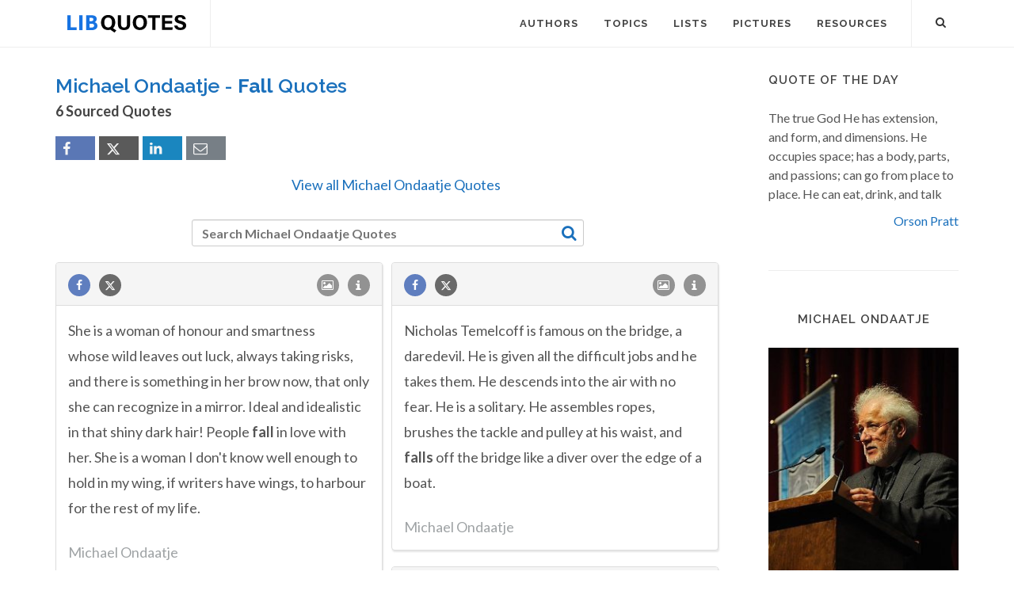

--- FILE ---
content_type: text/html; charset=utf-8
request_url: https://www.google.com/recaptcha/api2/aframe
body_size: 267
content:
<!DOCTYPE HTML><html><head><meta http-equiv="content-type" content="text/html; charset=UTF-8"></head><body><script nonce="9Xl7y6d5o_lBFHHnW3u-6w">/** Anti-fraud and anti-abuse applications only. See google.com/recaptcha */ try{var clients={'sodar':'https://pagead2.googlesyndication.com/pagead/sodar?'};window.addEventListener("message",function(a){try{if(a.source===window.parent){var b=JSON.parse(a.data);var c=clients[b['id']];if(c){var d=document.createElement('img');d.src=c+b['params']+'&rc='+(localStorage.getItem("rc::a")?sessionStorage.getItem("rc::b"):"");window.document.body.appendChild(d);sessionStorage.setItem("rc::e",parseInt(sessionStorage.getItem("rc::e")||0)+1);localStorage.setItem("rc::h",'1768753379338');}}}catch(b){}});window.parent.postMessage("_grecaptcha_ready", "*");}catch(b){}</script></body></html>